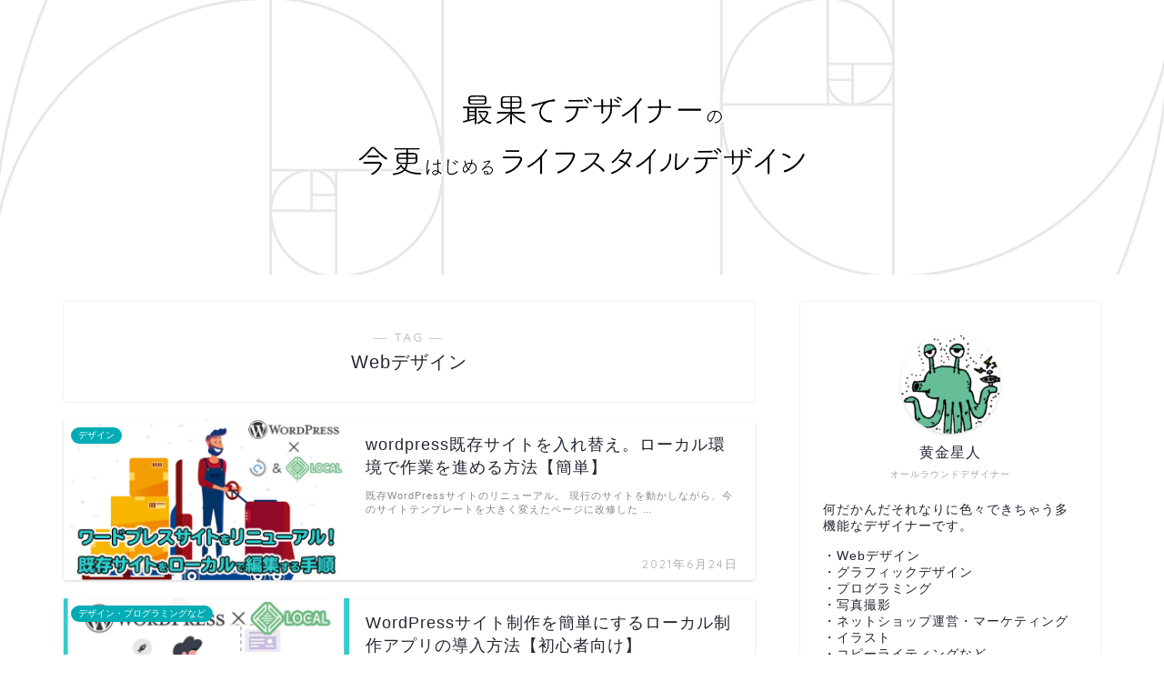

--- FILE ---
content_type: text/html; charset=utf-8
request_url: https://www.google.com/recaptcha/api2/aframe
body_size: 112
content:
<!DOCTYPE HTML><html><head><meta http-equiv="content-type" content="text/html; charset=UTF-8"></head><body><script nonce="IS9zPznuKEurCEys6sNSKg">/** Anti-fraud and anti-abuse applications only. See google.com/recaptcha */ try{var clients={'sodar':'https://pagead2.googlesyndication.com/pagead/sodar?'};window.addEventListener("message",function(a){try{if(a.source===window.parent){var b=JSON.parse(a.data);var c=clients[b['id']];if(c){var d=document.createElement('img');d.src=c+b['params']+'&rc='+(localStorage.getItem("rc::a")?sessionStorage.getItem("rc::b"):"");window.document.body.appendChild(d);sessionStorage.setItem("rc::e",parseInt(sessionStorage.getItem("rc::e")||0)+1);localStorage.setItem("rc::h",'1768952655941');}}}catch(b){}});window.parent.postMessage("_grecaptcha_ready", "*");}catch(b){}</script></body></html>